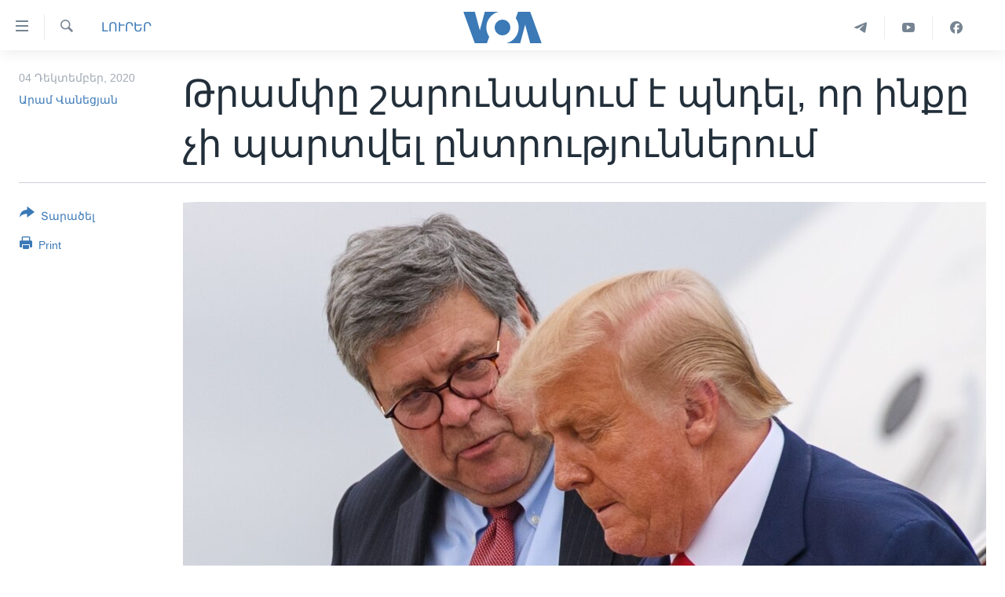

--- FILE ---
content_type: text/html; charset=utf-8
request_url: https://www.amerikayidzayn.com/a/5686144.html
body_size: 9153
content:

<!DOCTYPE html>
<html lang="hy" dir="ltr" class="no-js">
<head>
<link href="/Content/responsive/VOA/hy-AM-VOA/VOA-hy-AM-VOA.css?&amp;av=0.0.0.0&amp;cb=306" rel="stylesheet"/>
<script src="https://tags.amerikayidzayn.com/voa-pangea/prod/utag.sync.js"></script> <script type='text/javascript' src='https://www.youtube.com/iframe_api' async></script>
<script type="text/javascript">
//a general 'js' detection, must be on top level in <head>, due to CSS performance
document.documentElement.className = "js";
var cacheBuster = "306";
var appBaseUrl = "/";
var imgEnhancerBreakpoints = [0, 144, 256, 408, 650, 1023, 1597];
var isLoggingEnabled = false;
var isPreviewPage = false;
var isLivePreviewPage = false;
if (!isPreviewPage) {
window.RFE = window.RFE || {};
window.RFE.cacheEnabledByParam = window.location.href.indexOf('nocache=1') === -1;
const url = new URL(window.location.href);
const params = new URLSearchParams(url.search);
// Remove the 'nocache' parameter
params.delete('nocache');
// Update the URL without the 'nocache' parameter
url.search = params.toString();
window.history.replaceState(null, '', url.toString());
} else {
window.addEventListener('load', function() {
const links = window.document.links;
for (let i = 0; i < links.length; i++) {
links[i].href = '#';
links[i].target = '_self';
}
})
}
var pwaEnabled = false;
var swCacheDisabled;
</script>
<meta charset="utf-8" />
<title>Թրամփը շարունակում է պնդել, որ ինքը չի պարտվել ընտրություններում</title>
<meta name="description" content="ԱՄՆ-ի նախագահ Դոնալդ Թրամփը շարունակում է սոցիալական իր էջերում տեղադրել ուղերձներ այն մասին, որ նոյեմբերյան ընտրություններում տեղ են գտել բազում խախտումներ:
‘’Մենք արդեն այս մասին ունենք փաստեր եւ հստակ փաստեր, որոնք մինչ այժմ չեն ուզում տեսնել դատավորները’’, գրում է նա ‘’Թվիթեր’’-ում ու..." />
<meta name="keywords" content="ԼՈՒՐԵՐ" />
<meta name="viewport" content="width=device-width, initial-scale=1.0" />
<meta http-equiv="X-UA-Compatible" content="IE=edge" />
<meta name="robots" content="max-image-preview:large"><meta property="fb:pages" content="257834634268733" />
<meta name="msvalidate.01" content="3286EE554B6F672A6F2E608C02343C0E" /><meta name="yandex-verification" content="7b762fd1138c5e01" />
<link href="https://www.amerikayidzayn.com/a/5686144.html" rel="canonical" />
<meta name="apple-mobile-web-app-title" content="&#171;Ամերիկայի Ձայն&#187;" />
<meta name="apple-mobile-web-app-status-bar-style" content="black" />
<meta name="apple-itunes-app" content="app-id=632618796, app-argument=//5686144.ltr" />
<meta content="Թրամփը շարունակում է պնդել, որ ինքը չի պարտվել ընտրություններում" property="og:title" />
<meta content="ԱՄՆ-ի նախագահ Դոնալդ Թրամփը շարունակում է սոցիալական իր էջերում տեղադրել ուղերձներ այն մասին, որ նոյեմբերյան ընտրություններում տեղ են գտել բազում խախտումներ:
‘’Մենք արդեն այս մասին ունենք փաստեր եւ հստակ փաստեր, որոնք մինչ այժմ չեն ուզում տեսնել դատավորները’’, գրում է նա ‘’Թվիթեր’’-ում ու..." property="og:description" />
<meta content="article" property="og:type" />
<meta content="https://www.amerikayidzayn.com/a/5686144.html" property="og:url" />
<meta content="«Ամերիկայի Ձայն»" property="og:site_name" />
<meta content="https://www.facebook.com/pages/%D4%B1%D5%B4%D5%A5%D6%80%D5%AB%D5%AF%D5%A1%D5%B5%D5%AB-%D5%81%D5%A1%D5%B5%D5%B6/257834634268733" property="article:publisher" />
<meta content="https://gdb.voanews.com/1a8ab164-24e8-488d-9585-53bff711214a_w1200_h630.jpg" property="og:image" />
<meta content="1200" property="og:image:width" />
<meta content="630" property="og:image:height" />
<meta content="1279821722105030" property="fb:app_id" />
<meta content="Արամ Վանեցյան" name="Author" />
<meta content="summary_large_image" name="twitter:card" />
<meta content="@voaarmenian" name="twitter:site" />
<meta content="https://gdb.voanews.com/1a8ab164-24e8-488d-9585-53bff711214a_w1200_h630.jpg" name="twitter:image" />
<meta content="Թրամփը շարունակում է պնդել, որ ինքը չի պարտվել ընտրություններում" name="twitter:title" />
<meta content="ԱՄՆ-ի նախագահ Դոնալդ Թրամփը շարունակում է սոցիալական իր էջերում տեղադրել ուղերձներ այն մասին, որ նոյեմբերյան ընտրություններում տեղ են գտել բազում խախտումներ:
‘’Մենք արդեն այս մասին ունենք փաստեր եւ հստակ փաստեր, որոնք մինչ այժմ չեն ուզում տեսնել դատավորները’’, գրում է նա ‘’Թվիթեր’’-ում ու..." name="twitter:description" />
<link rel="amphtml" href="https://www.amerikayidzayn.com/amp/5686144.html" />
<script type="application/ld+json">{"articleSection":"ԼՈՒՐԵՐ","isAccessibleForFree":true,"headline":"Թրամփը շարունակում է պնդել, որ ինքը չի պարտվել ընտրություններում","inLanguage":"hy-AM-VOA","keywords":"ԼՈՒՐԵՐ","author":{"@type":"Person","url":"https://www.amerikayidzayn.com/author/արամ-վանեցյան/yko_y","description":"","image":{"@type":"ImageObject","url":"https://gdb.voanews.com/6bdc898f-90f1-4479-9e90-7f3fb92cea30.jpg"},"name":"Արամ Վանեցյան"},"datePublished":"2020-12-04 04:11:59Z","dateModified":"2020-12-04 04:11:59Z","publisher":{"logo":{"width":512,"height":220,"@type":"ImageObject","url":"https://www.amerikayidzayn.com/Content/responsive/VOA/hy-AM-VOA/img/logo.png"},"@type":"NewsMediaOrganization","url":"https://www.amerikayidzayn.com","sameAs":["https://www.facebook.com/amerikayidzayn","https://www.instagram.com/amerikayidzayn/","https://www.youtube.com/c/Amerikayidzayn","https://t.me/Amerikayidzayn"],"name":"«Ամերիկայի Ձայն»","alternateName":""},"@context":"https://schema.org","@type":"NewsArticle","mainEntityOfPage":"https://www.amerikayidzayn.com/a/5686144.html","url":"https://www.amerikayidzayn.com/a/5686144.html","description":"ԱՄՆ-ի նախագահ Դոնալդ Թրամփը շարունակում է սոցիալական իր էջերում տեղադրել ուղերձներ այն մասին, որ նոյեմբերյան ընտրություններում տեղ են գտել բազում խախտումներ:\r\n ‘’Մենք արդեն այս մասին ունենք փաստեր եւ հստակ փաստեր, որոնք մինչ այժմ չեն ուզում տեսնել դատավորները’’, գրում է նա ‘’Թվիթեր’’-ում ու...","image":{"width":1080,"height":608,"@type":"ImageObject","url":"https://gdb.voanews.com/1a8ab164-24e8-488d-9585-53bff711214a_w1080_h608.jpg"},"name":"Թրամփը շարունակում է պնդել, որ ինքը չի պարտվել ընտրություններում"}</script>
<script src="/Scripts/responsive/infographics.b?v=dVbZ-Cza7s4UoO3BqYSZdbxQZVF4BOLP5EfYDs4kqEo1&amp;av=0.0.0.0&amp;cb=306"></script>
<script src="/Scripts/responsive/loader.b?v=Q26XNwrL6vJYKjqFQRDnx01Lk2pi1mRsuLEaVKMsvpA1&amp;av=0.0.0.0&amp;cb=306"></script>
<link rel="icon" type="image/svg+xml" href="/Content/responsive/VOA/img/webApp/favicon.svg" />
<link rel="alternate icon" href="/Content/responsive/VOA/img/webApp/favicon.ico" />
<link rel="apple-touch-icon" sizes="152x152" href="/Content/responsive/VOA/img/webApp/ico-152x152.png" />
<link rel="apple-touch-icon" sizes="144x144" href="/Content/responsive/VOA/img/webApp/ico-144x144.png" />
<link rel="apple-touch-icon" sizes="114x114" href="/Content/responsive/VOA/img/webApp/ico-114x114.png" />
<link rel="apple-touch-icon" sizes="72x72" href="/Content/responsive/VOA/img/webApp/ico-72x72.png" />
<link rel="apple-touch-icon-precomposed" href="/Content/responsive/VOA/img/webApp/ico-57x57.png" />
<link rel="icon" sizes="192x192" href="/Content/responsive/VOA/img/webApp/ico-192x192.png" />
<link rel="icon" sizes="128x128" href="/Content/responsive/VOA/img/webApp/ico-128x128.png" />
<meta name="msapplication-TileColor" content="#ffffff" />
<meta name="msapplication-TileImage" content="/Content/responsive/VOA/img/webApp/ico-144x144.png" />
<link rel="alternate" type="application/rss+xml" title="VOA - Top Stories [RSS]" href="/api/" />
<link rel="sitemap" type="application/rss+xml" href="/sitemap.xml" />
</head>
<body class=" nav-no-loaded cc_theme pg-article print-lay-article js-category-to-nav nojs-images ">
<script type="text/javascript" >
var analyticsData = {url:"https://www.amerikayidzayn.com/a/5686144.html",property_id:"451",article_uid:"5686144",page_title:"Թրամփը շարունակում է պնդել, որ ինքը չի պարտվել ընտրություններում",page_type:"article",content_type:"article",subcontent_type:"article",last_modified:"2020-12-04 04:11:59Z",pub_datetime:"2020-12-04 04:11:59Z",pub_year:"2020",pub_month:"12",pub_day:"04",pub_hour:"04",pub_weekday:"Friday",section:"լուրեր",english_section:"news",byline:"Արամ Վանեցյան",categories:"news",domain:"www.amerikayidzayn.com",language:"Armenian",language_service:"VOA Armenian",platform:"web",copied:"no",copied_article:"",copied_title:"",runs_js:"Yes",cms_release:"8.44.0.0.306",enviro_type:"prod",slug:"",entity:"VOA",short_language_service:"ARM",platform_short:"W",page_name:"Թրամփը շարունակում է պնդել, որ ինքը չի պարտվել ընտրություններում"};
</script>
<noscript><iframe src="https://www.googletagmanager.com/ns.html?id=GTM-N8MP7P" height="0" width="0" style="display:none;visibility:hidden"></iframe></noscript><script type="text/javascript" data-cookiecategory="analytics">
var gtmEventObject = Object.assign({}, analyticsData, {event: 'page_meta_ready'});window.dataLayer = window.dataLayer || [];window.dataLayer.push(gtmEventObject);
if (top.location === self.location) { //if not inside of an IFrame
var renderGtm = "true";
if (renderGtm === "true") {
(function(w,d,s,l,i){w[l]=w[l]||[];w[l].push({'gtm.start':new Date().getTime(),event:'gtm.js'});var f=d.getElementsByTagName(s)[0],j=d.createElement(s),dl=l!='dataLayer'?'&l='+l:'';j.async=true;j.src='//www.googletagmanager.com/gtm.js?id='+i+dl;f.parentNode.insertBefore(j,f);})(window,document,'script','dataLayer','GTM-N8MP7P');
}
}
</script>
<!--Analytics tag js version start-->
<script type="text/javascript" data-cookiecategory="analytics">
var utag_data = Object.assign({}, analyticsData, {});
if(typeof(TealiumTagFrom)==='function' && typeof(TealiumTagSearchKeyword)==='function') {
var utag_from=TealiumTagFrom();var utag_searchKeyword=TealiumTagSearchKeyword();
if(utag_searchKeyword!=null && utag_searchKeyword!=='' && utag_data["search_keyword"]==null) utag_data["search_keyword"]=utag_searchKeyword;if(utag_from!=null && utag_from!=='') utag_data["from"]=TealiumTagFrom();}
if(window.top!== window.self&&utag_data.page_type==="snippet"){utag_data.page_type = 'iframe';}
try{if(window.top!==window.self&&window.self.location.hostname===window.top.location.hostname){utag_data.platform = 'self-embed';utag_data.platform_short = 'se';}}catch(e){if(window.top!==window.self&&window.self.location.search.includes("platformType=self-embed")){utag_data.platform = 'cross-promo';utag_data.platform_short = 'cp';}}
(function(a,b,c,d){ a="https://tags.amerikayidzayn.com/voa-pangea/prod/utag.js"; b=document;c="script";d=b.createElement(c);d.src=a;d.type="text/java"+c;d.async=true; a=b.getElementsByTagName(c)[0];a.parentNode.insertBefore(d,a); })();
</script>
<!--Analytics tag js version end-->
<!-- Analytics tag management NoScript -->
<noscript>
<img style="position: absolute; border: none;" src="https://ssc.amerikayidzayn.com/b/ss/bbgprod,bbgentityvoa/1/G.4--NS/799832525?pageName=voa%3aarm%3aw%3aarticle%3a%d4%b9%d6%80%d5%a1%d5%b4%d6%83%d5%a8%20%d5%b7%d5%a1%d6%80%d5%b8%d6%82%d5%b6%d5%a1%d5%af%d5%b8%d6%82%d5%b4%20%d5%a7%20%d5%ba%d5%b6%d5%a4%d5%a5%d5%ac%2c%20%d5%b8%d6%80%20%d5%ab%d5%b6%d6%84%d5%a8%20%d5%b9%d5%ab%20%d5%ba%d5%a1%d6%80%d5%bf%d5%be%d5%a5%d5%ac%20%d5%a8%d5%b6%d5%bf%d6%80%d5%b8%d6%82%d5%a9%d5%b5%d5%b8%d6%82%d5%b6%d5%b6%d5%a5%d6%80%d5%b8%d6%82%d5%b4&amp;c6=%d4%b9%d6%80%d5%a1%d5%b4%d6%83%d5%a8%20%d5%b7%d5%a1%d6%80%d5%b8%d6%82%d5%b6%d5%a1%d5%af%d5%b8%d6%82%d5%b4%20%d5%a7%20%d5%ba%d5%b6%d5%a4%d5%a5%d5%ac%2c%20%d5%b8%d6%80%20%d5%ab%d5%b6%d6%84%d5%a8%20%d5%b9%d5%ab%20%d5%ba%d5%a1%d6%80%d5%bf%d5%be%d5%a5%d5%ac%20%d5%a8%d5%b6%d5%bf%d6%80%d5%b8%d6%82%d5%a9%d5%b5%d5%b8%d6%82%d5%b6%d5%b6%d5%a5%d6%80%d5%b8%d6%82%d5%b4&amp;v36=8.44.0.0.306&amp;v6=D=c6&amp;g=https%3a%2f%2fwww.amerikayidzayn.com%2fa%2f5686144.html&amp;c1=D=g&amp;v1=D=g&amp;events=event1,event52&amp;c16=voa%20armenian&amp;v16=D=c16&amp;c5=news&amp;v5=D=c5&amp;ch=%d4%bc%d5%88%d5%92%d5%90%d4%b5%d5%90&amp;c15=armenian&amp;v15=D=c15&amp;c4=article&amp;v4=D=c4&amp;c14=5686144&amp;v14=D=c14&amp;v20=no&amp;c17=web&amp;v17=D=c17&amp;mcorgid=518abc7455e462b97f000101%40adobeorg&amp;server=www.amerikayidzayn.com&amp;pageType=D=c4&amp;ns=bbg&amp;v29=D=server&amp;v25=voa&amp;v30=451&amp;v105=D=User-Agent " alt="analytics" width="1" height="1" /></noscript>
<!-- End of Analytics tag management NoScript -->
<!--*** Accessibility links - For ScreenReaders only ***-->
<section>
<div class="sr-only">
<h2>Մատչելի հղումներ</h2>
<ul>
<li><a href="#content" data-disable-smooth-scroll="1">անցնել հիմնական բովանդակությանը</a></li>
<li><a href="#navigation" data-disable-smooth-scroll="1">անցնել հիմնական բովանդակությանը</a></li>
<li><a href="#txtHeaderSearch" data-disable-smooth-scroll="1">հիմնական բովանդակություն</a></li>
</ul>
</div>
</section>
<div dir="ltr">
<div id="page">
<aside>
<div class="c-lightbox overlay-modal">
<div class="c-lightbox__intro">
<h2 class="c-lightbox__intro-title"></h2>
<button class="btn btn--rounded c-lightbox__btn c-lightbox__intro-next" title="Հաջորդ">
<span class="ico ico--rounded ico-chevron-forward"></span>
<span class="sr-only">Հաջորդ</span>
</button>
</div>
<div class="c-lightbox__nav">
<button class="btn btn--rounded c-lightbox__btn c-lightbox__btn--close" title="Փակել">
<span class="ico ico--rounded ico-close"></span>
<span class="sr-only">Փակել</span>
</button>
<button class="btn btn--rounded c-lightbox__btn c-lightbox__btn--prev" title="Նախորդ">
<span class="ico ico--rounded ico-chevron-backward"></span>
<span class="sr-only">Նախորդ</span>
</button>
<button class="btn btn--rounded c-lightbox__btn c-lightbox__btn--next" title="Հաջորդ">
<span class="ico ico--rounded ico-chevron-forward"></span>
<span class="sr-only">Հաջորդ</span>
</button>
</div>
<div class="c-lightbox__content-wrap">
<figure class="c-lightbox__content">
<span class="c-spinner c-spinner--lightbox">
<img src="/Content/responsive/img/player-spinner.png"
alt="please wait"
title="please wait" />
</span>
<div class="c-lightbox__img">
<div class="thumb">
<img src="" alt="" />
</div>
</div>
<figcaption>
<div class="c-lightbox__info c-lightbox__info--foot">
<span class="c-lightbox__counter"></span>
<span class="caption c-lightbox__caption"></span>
</div>
</figcaption>
</figure>
</div>
<div class="hidden">
<div class="content-advisory__box content-advisory__box--lightbox">
<span class="content-advisory__box-text">This image contains sensitive content which some people may find offensive or disturbing.</span>
<button class="btn btn--transparent content-advisory__box-btn m-t-md" value="text" type="button">
<span class="btn__text">
Click to reveal
</span>
</button>
</div>
</div>
</div>
<div class="print-dialogue">
<div class="container">
<h3 class="print-dialogue__title section-head">Print Options:</h3>
<div class="print-dialogue__opts">
<ul class="print-dialogue__opt-group">
<li class="form__group form__group--checkbox">
<input class="form__check " id="checkboxImages" name="checkboxImages" type="checkbox" checked="checked" />
<label for="checkboxImages" class="form__label m-t-md">Images</label>
</li>
<li class="form__group form__group--checkbox">
<input class="form__check " id="checkboxMultimedia" name="checkboxMultimedia" type="checkbox" checked="checked" />
<label for="checkboxMultimedia" class="form__label m-t-md">Multimedia</label>
</li>
</ul>
<ul class="print-dialogue__opt-group">
<li class="form__group form__group--checkbox">
<input class="form__check " id="checkboxEmbedded" name="checkboxEmbedded" type="checkbox" checked="checked" />
<label for="checkboxEmbedded" class="form__label m-t-md">Embedded Content</label>
</li>
<li class="form__group form__group--checkbox">
<input class="form__check " id="checkboxComments" name="checkboxComments" type="checkbox" />
<label for="checkboxComments" class="form__label m-t-md">Comments</label>
</li>
</ul>
</div>
<div class="print-dialogue__buttons">
<button class="btn btn--secondary close-button" type="button" title="Դադարեցնել">
<span class="btn__text ">Դադարեցնել</span>
</button>
<button class="btn btn-cust-print m-l-sm" type="button" title="Print">
<span class="btn__text ">Print</span>
</button>
</div>
</div>
</div>
<div class="ctc-message pos-fix">
<div class="ctc-message__inner">Link has been copied to clipboard</div>
</div>
</aside>
<div class="hdr-20 hdr-20--big">
<div class="hdr-20__inner">
<div class="hdr-20__max pos-rel">
<div class="hdr-20__side hdr-20__side--primary d-flex">
<label data-for="main-menu-ctrl" data-switcher-trigger="true" data-switch-target="main-menu-ctrl" class="burger hdr-trigger pos-rel trans-trigger" data-trans-evt="click" data-trans-id="menu">
<span class="ico ico-close hdr-trigger__ico hdr-trigger__ico--close burger__ico burger__ico--close"></span>
<span class="ico ico-menu hdr-trigger__ico hdr-trigger__ico--open burger__ico burger__ico--open"></span>
</label>
<div class="menu-pnl pos-fix trans-target" data-switch-target="main-menu-ctrl" data-trans-id="menu">
<div class="menu-pnl__inner">
<nav class="main-nav menu-pnl__item menu-pnl__item--first">
<ul class="main-nav__list accordeon" data-analytics-tales="false" data-promo-name="link" data-location-name="nav,secnav">
<li class="main-nav__item">
<a class="main-nav__item-name main-nav__item-name--link" href="http://m.amerikayidzayn.com/" title="ԳԼԽԱՎՈՐ ԷՋ" >ԳԼԽԱՎՈՐ ԷՋ</a>
</li>
<li class="main-nav__item">
<a class="main-nav__item-name main-nav__item-name--link" href="/p/7726.html" title="ԼՈՒՐԵՐ" data-item-name="news" >ԼՈՒՐԵՐ</a>
</li>
<li class="main-nav__item">
<a class="main-nav__item-name main-nav__item-name--link" href="/p/7523.html" title="ՍՓՅՈՒՌՔ" data-item-name="diaspora" >ՍՓՅՈՒՌՔ</a>
</li>
<li class="main-nav__item">
<a class="main-nav__item-name main-nav__item-name--link" href="/p/5920.html" title="ՏԵՍԱՆՅՈՒԹԵՐ" data-item-name="all-videos-by-topics" >ՏԵՍԱՆՅՈՒԹԵՐ</a>
</li>
<li class="main-nav__item accordeon__item" data-switch-target="menu-item-1918">
<label class="main-nav__item-name main-nav__item-name--label accordeon__control-label" data-switcher-trigger="true" data-for="menu-item-1918">
Ֆիլմեր
<span class="ico ico-chevron-down main-nav__chev"></span>
</label>
<div class="main-nav__sub-list">
<a class="main-nav__item-name main-nav__item-name--link main-nav__item-name--sub" href="/p/6916.html" title="Ֆիլմեր" data-item-name="films" >Ֆիլմեր</a>
<a class="main-nav__item-name main-nav__item-name--link main-nav__item-name--sub" href="/p/7661.html" title="In English" data-item-name="in-english" >In English</a>
</div>
</li>
<li class="main-nav__item accordeon__item" data-switch-target="menu-item-1274">
<label class="main-nav__item-name main-nav__item-name--label accordeon__control-label" data-switcher-trigger="true" data-for="menu-item-1274">
ՄԵՐ ՄԱՍԻՆ
<span class="ico ico-chevron-down main-nav__chev"></span>
</label>
<div class="main-nav__sub-list">
<a class="main-nav__item-name main-nav__item-name--link main-nav__item-name--sub" href="/p/5187.html" title="ՄԵՐ ՄԱՍԻՆ" data-item-name="about-responsive" >ՄԵՐ ՄԱՍԻՆ</a>
<a class="main-nav__item-name main-nav__item-name--link main-nav__item-name--sub" href="/p/5186.html" title="&#171;Ամերիկայի Ձայն&#187;-ի կանոնադրություն" data-item-name="voa-charter-responsive" >&#171;Ամերիկայի Ձայն&#187;-ի կանոնադրություն</a>
<a class="main-nav__item-name main-nav__item-name--link main-nav__item-name--sub" href="/p/3814.html" title="ԿԱՊ ՄԵԶ ՀԵՏ" data-item-name="contact-us-section" >ԿԱՊ ՄԵԶ ՀԵՏ</a>
</div>
</li>
<li class="main-nav__item">
<a class="main-nav__item-name main-nav__item-name--link" href="/p/8539.html" title="Ուկրաինական պատերազմ" data-item-name="ukraine-war" >Ուկրաինական պատերազմ</a>
</li>
</ul>
</nav>
<div class="menu-pnl__item">
<a href="https://learningenglish.voanews.com/" class="menu-pnl__item-link" alt="Learning English">Learning English</a>
</div>
<div class="menu-pnl__item menu-pnl__item--social">
<h5 class="menu-pnl__sub-head">Հետեւեք մեզ</h5>
<a href="https://www.facebook.com/amerikayidzayn" title="Հետևեք մեզ Facebook-ում" data-analytics-text="follow_on_facebook" class="btn btn--rounded btn--social-inverted menu-pnl__btn js-social-btn btn-facebook" target="_blank" rel="noopener">
<span class="ico ico-facebook-alt ico--rounded"></span>
</a>
<a href="https://www.youtube.com/c/Amerikayidzayn" title="Հետևեք մեզ Youtube-ում" data-analytics-text="follow_on_youtube" class="btn btn--rounded btn--social-inverted menu-pnl__btn js-social-btn btn-youtube" target="_blank" rel="noopener">
<span class="ico ico-youtube ico--rounded"></span>
</a>
</div>
<div class="menu-pnl__item">
<a href="/navigation/allsites" class="menu-pnl__item-link">
<span class="ico ico-languages "></span>
Լեզուներ
</a>
</div>
</div>
</div>
<label data-for="top-search-ctrl" data-switcher-trigger="true" data-switch-target="top-search-ctrl" class="top-srch-trigger hdr-trigger">
<span class="ico ico-close hdr-trigger__ico hdr-trigger__ico--close top-srch-trigger__ico top-srch-trigger__ico--close"></span>
<span class="ico ico-search hdr-trigger__ico hdr-trigger__ico--open top-srch-trigger__ico top-srch-trigger__ico--open"></span>
</label>
<div class="srch-top srch-top--in-header" data-switch-target="top-search-ctrl">
<div class="container">
<form action="/s" class="srch-top__form srch-top__form--in-header" id="form-topSearchHeader" method="get" role="search"><label for="txtHeaderSearch" class="sr-only">Որոնել</label>
<input type="text" id="txtHeaderSearch" name="k" placeholder="Որոնել" accesskey="s" value="" class="srch-top__input analyticstag-event" onkeydown="if (event.keyCode === 13) { FireAnalyticsTagEventOnSearch('search', $dom.get('#txtHeaderSearch')[0].value) }" />
<button title="Որոնել" type="submit" class="btn btn--top-srch analyticstag-event" onclick="FireAnalyticsTagEventOnSearch('search', $dom.get('#txtHeaderSearch')[0].value) ">
<span class="ico ico-search"></span>
</button></form>
</div>
</div>
<a href="/" class="main-logo-link">
<img src="/Content/responsive/VOA/hy-AM-VOA/img/logo-compact.svg" class="main-logo main-logo--comp" alt="site logo">
<img src="/Content/responsive/VOA/hy-AM-VOA/img/logo.svg" class="main-logo main-logo--big" alt="site logo">
</a>
</div>
<div class="hdr-20__side hdr-20__side--secondary d-flex">
<a href="https://www.facebook.com/amerikayidzayn/" title="Facebook" class="hdr-20__secondary-item" data-item-name="custom1">
<span class="ico-custom ico-custom--1 hdr-20__secondary-icon"></span>
</a>
<a href="https://www.youtube.com/user/armvoa" title="YouTube" class="hdr-20__secondary-item" data-item-name="custom2">
<span class="ico-custom ico-custom--2 hdr-20__secondary-icon"></span>
</a>
<a href="https://t.me/Amerikayidzayn" title="Telegram" class="hdr-20__secondary-item" data-item-name="custom3">
<span class="ico-custom ico-custom--3 hdr-20__secondary-icon"></span>
</a>
<a href="/s" title="Որոնել" class="hdr-20__secondary-item hdr-20__secondary-item--search" data-item-name="search">
<span class="ico ico-search hdr-20__secondary-icon hdr-20__secondary-icon--search"></span>
</a>
<div class="srch-bottom">
<form action="/s" class="srch-bottom__form d-flex" id="form-bottomSearch" method="get" role="search"><label for="txtSearch" class="sr-only">Որոնել</label>
<input type="search" id="txtSearch" name="k" placeholder="Որոնել" accesskey="s" value="" class="srch-bottom__input analyticstag-event" onkeydown="if (event.keyCode === 13) { FireAnalyticsTagEventOnSearch('search', $dom.get('#txtSearch')[0].value) }" />
<button title="Որոնել" type="submit" class="btn btn--bottom-srch analyticstag-event" onclick="FireAnalyticsTagEventOnSearch('search', $dom.get('#txtSearch')[0].value) ">
<span class="ico ico-search"></span>
</button></form>
</div>
</div>
<img src="/Content/responsive/VOA/hy-AM-VOA/img/logo-print.gif" class="logo-print" alt="site logo">
<img src="/Content/responsive/VOA/hy-AM-VOA/img/logo-print_color.png" class="logo-print logo-print--color" alt="site logo">
</div>
</div>
</div>
<script>
if (document.body.className.indexOf('pg-home') > -1) {
var nav2In = document.querySelector('.hdr-20__inner');
var nav2Sec = document.querySelector('.hdr-20__side--secondary');
var secStyle = window.getComputedStyle(nav2Sec);
if (nav2In && window.pageYOffset < 150 && secStyle['position'] !== 'fixed') {
nav2In.classList.add('hdr-20__inner--big')
}
}
</script>
<div class="c-hlights c-hlights--breaking c-hlights--no-item" data-hlight-display="mobile,desktop">
<div class="c-hlights__wrap container p-0">
<div class="c-hlights__nav">
<a role="button" href="#" title="Նախորդ">
<span class="ico ico-chevron-backward m-0"></span>
<span class="sr-only">Նախորդ</span>
</a>
<a role="button" href="#" title="Հաջորդ">
<span class="ico ico-chevron-forward m-0"></span>
<span class="sr-only">Հաջորդ</span>
</a>
</div>
<span class="c-hlights__label">
<span class="">Breaking News</span>
<span class="switcher-trigger">
<label data-for="more-less-1" data-switcher-trigger="true" class="switcher-trigger__label switcher-trigger__label--more p-b-0" title="Ցույց տալ ավելին">
<span class="ico ico-chevron-down"></span>
</label>
<label data-for="more-less-1" data-switcher-trigger="true" class="switcher-trigger__label switcher-trigger__label--less p-b-0" title="Show less">
<span class="ico ico-chevron-up"></span>
</label>
</span>
</span>
<ul class="c-hlights__items switcher-target" data-switch-target="more-less-1">
</ul>
</div>
</div> <div id="content">
<main class="container">
<div class="hdr-container">
<div class="row">
<div class="col-category col-xs-12 col-md-2 pull-left"> <div class="category js-category">
<a class="" href="/z/1977">ԼՈՒՐԵՐ</a> </div>
</div><div class="col-title col-xs-12 col-md-10 pull-right"> <h1 class="title pg-title">
Թրամփը շարունակում է պնդել, որ ինքը չի պարտվել ընտրություններում
</h1>
</div><div class="col-publishing-details col-xs-12 col-sm-12 col-md-2 pull-left"> <div class="publishing-details ">
<div class="published">
<span class="date" >
<time pubdate="pubdate" datetime="2020-12-04T08:11:59+04:00">
04 Դեկտեմբեր, 2020
</time>
</span>
</div>
<div class="links">
<ul class="links__list links__list--column">
<li class="links__item">
<a class="links__item-link" href="/author/արամ-վանեցյան/yko_y" title="Արամ Վանեցյան">Արամ Վանեցյան</a>
</li>
</ul>
</div>
</div>
</div><div class="col-lg-12 separator"> <div class="separator">
<hr class="title-line" />
</div>
</div><div class="col-multimedia col-xs-12 col-md-10 pull-right"> <div class="cover-media">
<figure class="media-image js-media-expand">
<div class="img-wrap">
<div class="thumb thumb16_9">
<img src="https://gdb.voanews.com/1a8ab164-24e8-488d-9585-53bff711214a_w250_r1_s.jpg" alt="" />
</div>
</div>
</figure>
</div>
</div><div class="col-xs-12 col-md-2 pull-left article-share pos-rel"> <div class="share--box">
<div class="sticky-share-container" style="display:none">
<div class="container">
<a href="https://www.amerikayidzayn.com" id="logo-sticky-share">&nbsp;</a>
<div class="pg-title pg-title--sticky-share">
Թրամփը շարունակում է պնդել, որ ինքը չի պարտվել ընտրություններում
</div>
<div class="sticked-nav-actions">
<!--This part is for sticky navigation display-->
<p class="buttons link-content-sharing p-0 ">
<button class="btn btn--link btn-content-sharing p-t-0 " id="btnContentSharing" value="text" role="Button" type="" title="More options">
<span class="ico ico-share ico--l"></span>
<span class="btn__text ">
Տարածել
</span>
</button>
</p>
<aside class="content-sharing js-content-sharing js-content-sharing--apply-sticky content-sharing--sticky"
role="complementary"
data-share-url="https://www.amerikayidzayn.com/a/5686144.html" data-share-title="Թրամփը շարունակում է պնդել, որ ինքը չի պարտվել ընտրություններում" data-share-text="">
<div class="content-sharing__popover">
<h6 class="content-sharing__title">Տարածել</h6>
<button href="#close" id="btnCloseSharing" class="btn btn--text-like content-sharing__close-btn">
<span class="ico ico-close ico--l"></span>
</button>
<ul class="content-sharing__list">
<li class="content-sharing__item">
<div class="ctc ">
<input type="text" class="ctc__input" readonly="readonly">
<a href="" js-href="https://www.amerikayidzayn.com/a/5686144.html" class="content-sharing__link ctc__button">
<span class="ico ico-copy-link ico--rounded ico--s"></span>
<span class="content-sharing__link-text">Copy link</span>
</a>
</div>
</li>
<li class="content-sharing__item">
<a href="https://facebook.com/sharer.php?u=https%3a%2f%2fwww.amerikayidzayn.com%2fa%2f5686144.html"
data-analytics-text="share_on_facebook"
title="Facebook" target="_blank"
class="content-sharing__link js-social-btn">
<span class="ico ico-facebook ico--rounded ico--s"></span>
<span class="content-sharing__link-text">Facebook</span>
</a>
</li>
<li class="content-sharing__item">
<a href="https://twitter.com/share?url=https%3a%2f%2fwww.amerikayidzayn.com%2fa%2f5686144.html&amp;text=%d4%b9%d6%80%d5%a1%d5%b4%d6%83%d5%a8+%d5%b7%d5%a1%d6%80%d5%b8%d6%82%d5%b6%d5%a1%d5%af%d5%b8%d6%82%d5%b4+%d5%a7+%d5%ba%d5%b6%d5%a4%d5%a5%d5%ac%2c+%d5%b8%d6%80+%d5%ab%d5%b6%d6%84%d5%a8+%d5%b9%d5%ab+%d5%ba%d5%a1%d6%80%d5%bf%d5%be%d5%a5%d5%ac+%d5%a8%d5%b6%d5%bf%d6%80%d5%b8%d6%82%d5%a9%d5%b5%d5%b8%d6%82%d5%b6%d5%b6%d5%a5%d6%80%d5%b8%d6%82%d5%b4"
data-analytics-text="share_on_twitter"
title="Twitter" target="_blank"
class="content-sharing__link js-social-btn">
<span class="ico ico-twitter ico--rounded ico--s"></span>
<span class="content-sharing__link-text">Twitter</span>
</a>
</li>
<li class="content-sharing__item">
<a href="mailto:?body=https%3a%2f%2fwww.amerikayidzayn.com%2fa%2f5686144.html&amp;subject=Թրամփը շարունակում է պնդել, որ ինքը չի պարտվել ընտրություններում"
title="Email"
class="content-sharing__link ">
<span class="ico ico-email ico--rounded ico--s"></span>
<span class="content-sharing__link-text">Email</span>
</a>
</li>
</ul>
</div>
</aside>
</div>
</div>
</div>
<div class="links">
<p class="buttons link-content-sharing p-0 ">
<button class="btn btn--link btn-content-sharing p-t-0 " id="btnContentSharing" value="text" role="Button" type="" title="More options">
<span class="ico ico-share ico--l"></span>
<span class="btn__text ">
Տարածել
</span>
</button>
</p>
<aside class="content-sharing js-content-sharing " role="complementary"
data-share-url="https://www.amerikayidzayn.com/a/5686144.html" data-share-title="Թրամփը շարունակում է պնդել, որ ինքը չի պարտվել ընտրություններում" data-share-text="">
<div class="content-sharing__popover">
<h6 class="content-sharing__title">Տարածել</h6>
<button href="#close" id="btnCloseSharing" class="btn btn--text-like content-sharing__close-btn">
<span class="ico ico-close ico--l"></span>
</button>
<ul class="content-sharing__list">
<li class="content-sharing__item">
<div class="ctc ">
<input type="text" class="ctc__input" readonly="readonly">
<a href="" js-href="https://www.amerikayidzayn.com/a/5686144.html" class="content-sharing__link ctc__button">
<span class="ico ico-copy-link ico--rounded ico--l"></span>
<span class="content-sharing__link-text">Copy link</span>
</a>
</div>
</li>
<li class="content-sharing__item">
<a href="https://facebook.com/sharer.php?u=https%3a%2f%2fwww.amerikayidzayn.com%2fa%2f5686144.html"
data-analytics-text="share_on_facebook"
title="Facebook" target="_blank"
class="content-sharing__link js-social-btn">
<span class="ico ico-facebook ico--rounded ico--l"></span>
<span class="content-sharing__link-text">Facebook</span>
</a>
</li>
<li class="content-sharing__item">
<a href="https://twitter.com/share?url=https%3a%2f%2fwww.amerikayidzayn.com%2fa%2f5686144.html&amp;text=%d4%b9%d6%80%d5%a1%d5%b4%d6%83%d5%a8+%d5%b7%d5%a1%d6%80%d5%b8%d6%82%d5%b6%d5%a1%d5%af%d5%b8%d6%82%d5%b4+%d5%a7+%d5%ba%d5%b6%d5%a4%d5%a5%d5%ac%2c+%d5%b8%d6%80+%d5%ab%d5%b6%d6%84%d5%a8+%d5%b9%d5%ab+%d5%ba%d5%a1%d6%80%d5%bf%d5%be%d5%a5%d5%ac+%d5%a8%d5%b6%d5%bf%d6%80%d5%b8%d6%82%d5%a9%d5%b5%d5%b8%d6%82%d5%b6%d5%b6%d5%a5%d6%80%d5%b8%d6%82%d5%b4"
data-analytics-text="share_on_twitter"
title="Twitter" target="_blank"
class="content-sharing__link js-social-btn">
<span class="ico ico-twitter ico--rounded ico--l"></span>
<span class="content-sharing__link-text">Twitter</span>
</a>
</li>
<li class="content-sharing__item">
<a href="mailto:?body=https%3a%2f%2fwww.amerikayidzayn.com%2fa%2f5686144.html&amp;subject=Թրամփը շարունակում է պնդել, որ ինքը չի պարտվել ընտրություններում"
title="Email"
class="content-sharing__link ">
<span class="ico ico-email ico--rounded ico--l"></span>
<span class="content-sharing__link-text">Email</span>
</a>
</li>
</ul>
</div>
</aside>
<p class="link-print visible-md visible-lg buttons p-0">
<button class="btn btn--link btn-print p-t-0" onclick="if (typeof FireAnalyticsTagEvent === 'function') {FireAnalyticsTagEvent({ on_page_event: 'print_story' });}return false" title="(CTRL+P)">
<span class="ico ico-print"></span>
<span class="btn__text">Print</span>
</button>
</p>
</div>
</div>
</div>
</div>
</div>
<div class="body-container">
<div class="row">
<div class="col-xs-12 col-sm-12 col-md-10 col-lg-10 pull-right">
<div class="row">
<div class="col-xs-12 col-sm-12 col-md-8 col-lg-8 pull-left bottom-offset content-offset">
<div id="article-content" class="content-floated-wrap fb-quotable">
<div class="wsw">
<p>ԱՄՆ-ի նախագահ Դոնալդ Թրամփը շարունակում է սոցիալական իր էջերում տեղադրել ուղերձներ այն մասին, որ նոյեմբերյան ընտրություններում տեղ են գտել բազում խախտումներ:</p>
<p>‘’Մենք արդեն այս մասին ունենք փաստեր եւ հստակ փաստեր, որոնք մինչ այժմ չեն ուզում տեսնել դատավորները’’, գրում է նա ‘’Թվիթեր’’-ում ու ‘’Ֆեյսբուք’’-ում:</p>
<p>Նրա խոսքերով արդեն կան հազարավոր այնպիսի քվեներ, որոնք կարող են դառնալ ընտրությունները չեղյալ հայտարարելու հիմք: Նա կոչ է անում դա անհապաղ անել հստակ դիրքորոշում չունեցող նահանգներում:</p>
<p>Այսպիսով Թրամփը հրաժարվում է ընդունել նոյեմբերյան ընտրություններում իր պարտությունը, եւ նրա փաստաբաններն էլ շարունակում են դատական գործեր հարուցելու գործընթացը, այն դեպքում, երբ նահանգային ու դաշնային ընտրական հանձանժողովները պարբերաբար են հայտարարում, որ դրանց համար չկան հիմքեր: Թրամփը հավատացած է, որ վիճակագրությունը ցույց է տալիս, որ ինքը պարտվել չէր կարող:</p>
<p>Իսկ եթե պատահի, որ այնուամենայնիվ Բայդընը հաստատվի նախագահի պատշոտում, ապա ի՞նչ է անելու Թրամփը: Ըստ որոշ տեղեկությունների, Թրամփն այդ դեպքում որոշել է չմասնակցել հունվարի 20-ի նախագահական երդմնակալության արարողությանը եւ մտադիր է հենց նույն օրն էլ հայտարարել 2024 -ին իր թեկնածությունը դնելու որոշման մասին:</p>
<p><strong>ԱՄՆ-ի պատմության մեջ միայն մի քանի նախագահներ են եղել, որոնք մերժել են հաջորդ նախագահի երդմնակալության արարողությանը մասնակցելու հրավերը:</strong></p>
<p> </p>
<p> </p>
</div>
<ul>
</ul>
</div>
</div>
</div>
</div>
</div>
</div>
</main>
</div>
<footer role="contentinfo">
<div id="foot" class="foot">
<div class="container">
<div class="foot-nav collapsed" id="foot-nav">
<div class="menu">
<ul class="items">
<li class="socials block-socials">
<span class="handler" id="socials-handler">
Հետեւեք մեզ
</span>
<div class="inner">
<ul class="subitems follow">
<li>
<a href="https://www.facebook.com/amerikayidzayn" title="Հետևեք մեզ Facebook-ում" data-analytics-text="follow_on_facebook" class="btn btn--rounded js-social-btn btn-facebook" target="_blank" rel="noopener">
<span class="ico ico-facebook-alt ico--rounded"></span>
</a>
</li>
<li>
<a href="https://www.instagram.com/amerikayidzayn/" title="Հետևեք մեզ Instagram-ում" data-analytics-text="follow_on_instagram" class="btn btn--rounded js-social-btn btn-instagram" target="_blank" rel="noopener">
<span class="ico ico-instagram ico--rounded"></span>
</a>
</li>
<li>
<a href="https://www.youtube.com/c/Amerikayidzayn" title="Հետևեք մեզ Youtube-ում" data-analytics-text="follow_on_youtube" class="btn btn--rounded js-social-btn btn-youtube" target="_blank" rel="noopener">
<span class="ico ico-youtube ico--rounded"></span>
</a>
</li>
<li>
<a href="https://t.me/Amerikayidzayn" title="Follow us on Telegram" data-analytics-text="follow_on_telegram" class="btn btn--rounded js-social-btn btn-telegram" target="_blank" rel="noopener">
<span class="ico ico-telegram ico--rounded"></span>
</a>
</li>
<li>
<a href="/rssfeeds" title="RSS" data-analytics-text="follow_on_rss" class="btn btn--rounded js-social-btn btn-rss" >
<span class="ico ico-rss ico--rounded"></span>
</a>
</li>
<li>
<a href="/subscribe.html" title="Subscribe" data-analytics-text="follow_on_subscribe" class="btn btn--rounded js-social-btn btn-email" >
<span class="ico ico-email ico--rounded"></span>
</a>
</li>
</ul>
</div>
</li>
<li class="block-primary collapsed collapsible item">
<span class="handler">
ինֆորմացիոն
<span title="close tab" class="ico ico-chevron-up"></span>
<span title="open tab" class="ico ico-chevron-down"></span>
<span title="add" class="ico ico-plus"></span>
<span title="remove" class="ico ico-minus"></span>
</span>
<div class="inner">
<ul class="subitems">
<li class="subitem">
<a class="handler" href="/p/5187.html" title="Մեր մասին" >Մեր մասին</a>
</li>
<li class="subitem">
<a class="handler" href="/p/5186.html" title="&#171;Ամերիկայի Ձայն&#187;-ի կանոնադրություն" >&#171;Ամերիկայի Ձայն&#187;-ի կանոնադրություն</a>
</li>
<li class="subitem">
<a class="handler" href="https://www.voanews.com/section-508" title="Կայքի հասանելիություն" >Կայքի հասանելիություն</a>
</li>
<li class="subitem">
<a class="handler" href="HTTP://WWW.BBG.GOV" title="Կառավարիչների խորհուրդ" >Կառավարիչների խորհուրդ</a>
</li>
<li class="subitem">
<a class="handler" href="https://www.voanews.com/p/5338.html" title="Օգտագործման պայմանները և գաղտնիության ծանուցումը" >Օգտագործման պայմանները և գաղտնիության ծանուցումը</a>
</li>
</ul>
</div>
</li>
<li class="block-primary collapsed collapsible item">
<span class="handler">
Օգտակար հղումներ
<span title="close tab" class="ico ico-chevron-up"></span>
<span title="open tab" class="ico ico-chevron-down"></span>
<span title="add" class="ico ico-plus"></span>
<span title="remove" class="ico ico-minus"></span>
</span>
<div class="inner">
<ul class="subitems">
<li class="subitem">
<a class="handler" href="https://www.voanews.com" title="VOANews.com" >VOANews.com</a>
</li>
<li class="subitem">
<a class="handler" href="https://www.golosameriki.com/" title="&#171;Ամերիկայի Ձայն&#187;-ը՝ ռուսերեն" >&#171;Ամերիկայի Ձայն&#187;-ը՝ ռուսերեն</a>
</li>
<li class="subitem">
<a class="handler" href="http://www.bbgdirect.com/armenian" title="BBG Direct" >BBG Direct</a>
</li>
<li class="subitem">
<a class="handler" href="https://editorials.voa.gov/z/6200" title="ԱՄՆ-ի պաշտոնական դիրքորոշումը" >ԱՄՆ-ի պաշտոնական դիրքորոշումը</a>
</li>
</ul>
</div>
</li>
</ul>
</div>
</div>
<div class="foot__item foot__item--copyrights">
<p class="copyright"></p>
</div>
</div>
</div>
</footer> </div>
</div>
<script defer src="/Scripts/responsive/serviceWorkerInstall.js?cb=306"></script>
<script type="text/javascript">
// opera mini - disable ico font
if (navigator.userAgent.match(/Opera Mini/i)) {
document.getElementsByTagName("body")[0].className += " can-not-ff";
}
// mobile browsers test
if (typeof RFE !== 'undefined' && RFE.isMobile) {
if (RFE.isMobile.any()) {
document.getElementsByTagName("body")[0].className += " is-mobile";
}
else {
document.getElementsByTagName("body")[0].className += " is-not-mobile";
}
}
</script>
<script src="/conf.js?x=306" type="text/javascript"></script>
<div class="responsive-indicator">
<div class="visible-xs-block">XS</div>
<div class="visible-sm-block">SM</div>
<div class="visible-md-block">MD</div>
<div class="visible-lg-block">LG</div>
</div>
<script type="text/javascript">
var bar_data = {
"apiId": "5686144",
"apiType": "1",
"isEmbedded": "0",
"culture": "hy-AM-VOA",
"cookieName": "cmsLoggedIn",
"cookieDomain": "www.amerikayidzayn.com"
};
</script>
<div id="scriptLoaderTarget" style="display:none;contain:strict;"></div>
</body>
</html>